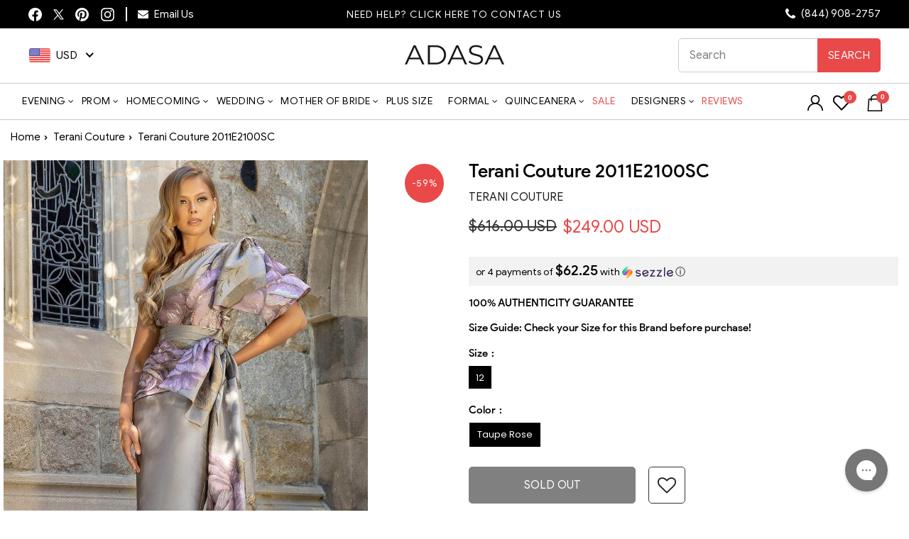

--- FILE ---
content_type: text/html; charset=UTF-8
request_url: https://api.reviews.io/json-ld/product/richsnippet?sku=terani_2011E2100SC-TAUPE%20ROSE-12-CCSALE%3B39354454835294%3B6568625537118%3Bterani-couture-2011e2100sc&store=adasa.com&url=https://adasa.com/products/terani-couture-2011e2100sc&data=true
body_size: 244
content:
{
	"@context" : "http://schema.org",
	"@type" : "Product"

  			
		    ,"name" : "Terani Couture 2011E2100SC",
		"image" : "https://cdn.shopify.com/s/files/1/0270/0269/9870/products/terani-couture-2011e2100-floral-print-asymmetric-trumpet-dress-mother-of-the-bride-dresses-0-taupe-rose-13606102597715.jpg?v=1735232706",
				"sku" : "terani_2011E2100SC-TAUPE ROSE-12-CCSALE"
		    
}


--- FILE ---
content_type: text/css
request_url: https://adasa.com/cdn/shop/t/64/assets/product.css?v=74558202886172922281767187079
body_size: 8268
content:
.title,h1,h2,h3,h4,h5,h6{font-family:Playfair Display,serif!important}.shopify-app-block{min-height:30px}span.contact_us_button{display:inline-block;position:relative;font-weight:600;text-align:center;text-transform:uppercase;letter-spacing:.3px;-webkit-box-shadow:inset 0 -2px 0 rgb(0 0 0 / 15%);box-shadow:inset 0 -2px #00000026;line-height:18px;background:#000;border-radius:10px;padding:13px 40px;font-size:14px;min-width:inherit;border:none!important}span.contact_us_button a{color:#fff}.product-block.product-block--price{min-height:40px}.grid-product__meta .grid-product__title{display:-webkit-box!important;-webkit-line-clamp:2;-webkit-box-orient:vertical;overflow:hidden;text-overflow:ellipsis;position:relative;max-height:50px;min-height:50px;line-height:1.5}.view__cart-wrapper a{line-height:1.42;text-decoration:none;text-align:center;white-space:normal;font-weight:700;text-transform:uppercase;display:inline-block;margin:0;width:100%;vertical-align:middle;cursor:pointer;border:1px solid transparent;-webkit-user-select:none;user-select:none;-webkit-appearance:none;-moz-appearance:none;border-radius:var(--buttonRadius);background:#111;background:var(--colorBtnPrimary);color:#fff!important}#ProdDetailInfo,#ProdDetailInfomobile,div#ProdDetailInfomobile-modal{display:flex!important;flex-wrap:wrap;justify-content:center;margin:50px -15px 20px}#ProdDetailInfo .Details,#ProdDetailInfomobile .Details,#ProdDetailInfomobile-modal .Details{float:left;width:25%;text-align:center;padding:0 7px}.Info .Details .Image span{display:block;font-size:17px;margin:10px 0;letter-spacing:0;font-weight:400;color:#000;font-family:product_sans_mediumregular}.Info .Details .Cnt span{font-size:14px;color:#000;line-height:1.4;display:block;letter-spacing:0;margin-bottom:10px;min-height:65px}.Info .Details .Cnt a{color:#ff4b00;letter-spacing:0;font-size:15px}.modal--quick-shop #ProdDetailInfo .Details{width:50%;margin-bottom:20px;margin-top:0}.modal--quick-shop .Info .Details .Cnt span{min-height:inherit}.modal--quick-shop #ProdDetailInfo{margin-top:30px}.Info .Details .Cnt br,.modal__centered div#ProdDetailInfomobile-modal{display:none}@media only screen and (min-width:992px){#ProdDetailInfomobile,#ProdDetailInfomobile-modal{display:none!important}}@media only screen and (max-width:1250px){#ProdDetailInfo .Details,#ProdDetailInfomobile .Details{width:50%;margin-top:25px}#ProdDetailInfo,#ProdDetailInfomobile{margin:20px -15px}}@media only screen and (max-width:991px){#ProdDetailInfomobile .Details{width:25%;margin-top:25px}#ProdDetailInfomobile{margin-top:0}}@media only screen and (max-width:767px){span.contact_us_button{padding:0;line-height:46px;border-radius:0;margin:0;width:100%;background-color:#333;font-size:12px;max-width:100%;float:left;border-color:#333;box-shadow:none}#ProdDetailInfomobile .Details{width:50%}}.template-product .page-width .grid.grid--product-images--partial .grid__item.medium-up--one-half:last-child .product-block .variant-wrapper.js:last-child{margin-top:30px!important}.template-product .product-single__meta .sezzle-button-text{letter-spacing:0}.product-single__meta .social-sharing .social-sharing__link .social-sharing__title{font-size:14px;letter-spacing:0}.product-single__meta .social-sharing .social-sharing__link .icon.icon-facebook{fill:#3b579d}.product-single__meta .social-sharing .social-sharing__link .icon.icon-twitter{fill:#00aced}.product-single__meta .social-sharing .social-sharing__link .icon.icon-pinterest{fill:#c94638}.template-product .product-single__vendor{margin-bottom:10px;margin-top:10px}.template-product .page-width .grid.grid--product-images--partial .grid__item.medium-up--one-half:last-child .product-single__meta .product-block.product-block--price span.product__price.product__price--compare{font-size:22px;color:#333}.template-product .page-width .grid.grid--product-images--partial .grid__item.medium-up--one-half:last-child .product-single__meta .product-block.product-block--price .sezzle-shopify-info-button{margin-top:10px}.template-product .page-width .grid.grid--product-images--partial .grid__item.medium-up--one-half:last-child .product-single__meta .product-block.product-block--price .sezzle-shopify-info-button button .sezzle-button-text{font-size:20px;line-height:normal}.template-product .page-width .grid.grid--product-images--partial .grid__item.medium-up--one-half:last-child .product-block,.template-product .page-width .grid.grid--product-images--partial .grid__item.medium-up--one-half:last-child .product-single__meta .product-block.product-block--price,.template-product .page-width .grid.grid--product-images--partial .grid__item.medium-up--one-half:last-child div#SizeChart{margin-bottom:15px}.template-product .page-width .grid.grid--product-images--partial .grid__item.medium-up--one-half:last-child div#SizeChart span#customSizeChartNew{font-size:16px;letter-spacing:.5px;text-decoration:none;border-bottom:1px solid}.template-product .page-width .grid.grid--product-images--partial .grid__item.medium-up--one-half:last-child .product-block .variant-wrapper.js fieldset .variant-input label.variant__button-label,.wishlistpage .container.wishlistbodycontainer div#bookmarks .col-md-4.col-sm-4 .product{margin-bottom:0}.template-product .page-width .grid.grid--product-images--partial .grid__item.medium-up--one-half:last-child .product-block ul.sales-points span.icon-and-text span{font-size:16px}.template-product .page-width .grid.grid--product-images--partial .grid__item.medium-up--one-half:last-child .product-block>.product-block .payment-buttons .shopify-payment-button{margin-top:0;width:100%}.template-product .page-width .grid.grid--product-images--partial .grid__item.medium-up--one-half:last-child .product-block>.product-block .payment-buttons{display:flex;flex-wrap:nowrap;gap:20px}.template-product .page-width .grid.grid--product-images--partial .grid__item.medium-up--one-half:last-child .product-block .rte p{font-size:15px;line-height:1.3}.template-product .page-width .grid.grid--product-images--partial .grid__item.medium-up--one-half:last-child .product-block .rte table.table{table-layout:auto;background:0 0;border-collapse:collapse}.template-product .page-width .grid.grid--product-images--partial .grid__item.medium-up--one-half:last-child .product-block .rte table.table tr td:last-child{border-left:none}.template-product .page-width .grid.grid--product-images--partial .grid__item.medium-up--one-half:last-child .product-block .rte table.table tr td{background:0 0;border:1px solid #000;padding:12px 15px}.template-product .page-width .grid.grid--product-images--partial .grid__item.medium-up--one-half:last-child .product-block .rte table.table tr td:first-child{border-right:none;color:#000!important;font-size:15px}.template-product .product-block--tab+.product-block--tab{margin-top:-15px}.template-product .page-width .grid.grid--product-images--partial .grid__item.medium-up--one-half:last-child .product-block .collapsibles-wrapper--border-bottom button{font-size:14px;border-bottom:1px solid #000}.template-product .page-width .grid.grid--product-images--partial .grid__item.medium-up--one-half:last-child .product-block .contact-form .grid.grid--small .grid__item.medium-up--one-half{width:50%;padding-right:10px;padding-left:10px}.template-product .page-width .grid.grid--product-images--partial .grid__item.medium-up--one-half:last-child .product-block .contact-form .collapsible-content.is-open button.btn{font-size:16px;letter-spacing:normal;padding:7px 20px}.template-product .page-width .grid.grid--product-images--partial .grid__item.medium-up--one-half:last-child .product-block .collapsibles-wrapper--border-bottom{border-bottom:none}.template-product .collapsible-trigger-btn--borders+.collapsible-content .collapsible-content__inner{padding:20px}.template-product #popup .modal-content .right-side #defaultSizeChart .ChartSizeBlock #Tabs_New{list-style:none;margin:0 0 20px;padding:0;width:100%;display:flex;background:#000;justify-content:space-around}.template-product #popup .modal-content .right-side #defaultSizeChart .ChartSizeBlock #Tabs_New li{display:block;list-style:none;margin:0;float:left;flex:1 1 auto}.template-product #popup .modal-content .right-side #defaultSizeChart .ChartSizeBlock #Tabs_New li a.current{background:#ff4b00}.template-product #popup .modal-content table{border-collapse:collapse;border-spacing:0}.template-product #popup .modal-content .right-side #defaultSizeChart .ChartSizeBlock #Tabs_New li a{color:#fff;font-size:12px;font-weight:500;text-align:center;padding:15px 10px;border-bottom:none;margin:0;position:relative;background:0 0;text-decoration:none;outline:0;display:block}.template-product #popup .modal-content .right-side .SizeCharttable{margin:0 0 5%}.template-product #popup .modal-content .right-side #defaultSizeChart .SizeCharttable tr th{background:#000;color:#fff;text-transform:uppercase;font-size:13px;padding:7px;font-weight:400;line-height:1;border:1px solid #999;text-align:center}.template-product #popup .modal-content .right-side #defaultSizeChart .SizeCharttable{background:#f5f5f5;border-collapse:collapse}.single-product-content .product-image-summary #popup .modal-content .left-side h4{text-align:center;color:#333;font-size:20px;margin-bottom:10px}.template-product #popup.modal{max-width:1133px;margin:auto;top:5%;z-index:99999;border:1px solid #c5c5c5;left:0;width:100%;height:auto;overflow:auto;position:absolute;background:#fff;display:none;right:0}.template-product #popup .modal-content .left-side,.template-product #popup .modal-content .right-side{float:left;max-width:50%;padding:1% 15px;width:50%}.template-product #popup .modal-content .sizechart-left-des p{font-size:14px;margin-bottom:15px;line-height:1.5;letter-spacing:normal}.template-product #popup .modal-content .right-side #defaultSizeChart .SizeCharttable tr td{padding:7px;color:#000;border:1px solid #999;font-size:12px;text-align:center}.template-product #popup .left-side h4{letter-spacing:normal;font-size:20px;margin-bottom:10px;text-transform:initial;font-weight:500}#popup .modal-content .right-side .SizeChart .sizetabletitle{font-family:google_sansregular}.template-product #popup .modal-content .right-side{margin-top:40px}.template-product #popup.modal .close{position:absolute;top:0;right:6px;font-size:36px;font-weight:400;cursor:pointer}.template-product .page-width .grid.grid--product-images--partial .grid__item.medium-up--one-half .product-block>.product-block{display:flex;flex-wrap:wrap;align-items:center}.template-product .page-width .grid.grid--product-images--partial .grid__item.medium-up--one-half .product-block>.product-block .product-single__form .add-to-cart{font-size:18px;background:#e94949;border-color:#e94949;border-radius:5px;padding:15px;min-width:255px;text-align:center;cursor:pointer;display:inline-block;letter-spacing:2px}.template-product .page-width .grid.grid--product-images--partial .grid__item.medium-up--one-half .product-block>.product-block .product-single__form .add-to-cart[disabled=disabled]{pointer-events:none;background:gray;border-color:gray;color:#fff}.template-product .page-width .grid.grid--product-images--partial .grid__item.medium-up--one-half .product-block>.product-block div#smartwishlist{margin:0 0 0 10px;height:auto!important}.template-product .page-width .grid.grid--product-images--partial .grid__item.medium-up--one-half .product-block>.product-block div#smartwishlist div#bookmarkit span#sw_wishlist_label{font-size:0!important}.template-product .page-width .grid.grid--product-images--partial .grid__item.medium-up--one-half .product-block>.product-block div#smartwishlist div#bookmarkit{background:0 0!important;border:1px solid #000;text-align:center;margin:0!important;height:57px!important;width:57px!important;line-height:65px!important}.template-product .page-width .grid.grid--product-images--partial .grid__item.medium-up--one-half .product-block>.product-block div#smartwishlist div#bookmarkit i#wishlist_icon{color:#000;font-size:25px!important;width:100%}.product-slideshow .flickity-viewport{min-height:500px}.template-product .product-single__vendor{margin-top:0;margin-bottom:9px;line-height:normal;letter-spacing:0}.product-single__meta .product-block.product-block--price .product__price{display:inline-block;font-size:24px;font-weight:400;color:#000;margin:0;letter-spacing:0;line-height:1.5;margin-bottom:0!important;vertical-align:top}.product-single__meta .sezzle-shopify-info-button{margin-bottom:10px;background:#f2f2f2;padding:10px;margin-top:10px}.product-single__meta .sezzle-shopify-info-button span.sezzle-payment-amount{font-size:20px!important;font-family:product_sans_mediumregular;font-weight:400!important}.product-single__meta .authentic{font-size:15px;margin-bottom:15px;font-weight:400!important;color:#000!important;text-transform:uppercase;font-family:product_sans_mediumregular;letter-spacing:0;line-height:normal}.product-single__meta ul.sales-points{margin-bottom:20px;line-height:1.5;margin-top:0}.product-single__meta ul.sales-points .sales-point{margin-bottom:0!important}.product-single__meta ul.sales-points .sales-point .icon-and-text svg.icon{display:none}.product-single__meta ul.sales-points .sales-point .icon-and-text span{font-family:Arial,Helvetica,Liberation sans,Bitstream Vera Sans,sans-serif;font-size:13px!important;color:#333;font-weight:700;letter-spacing:0}.product-single__meta div#SizeChart .popupsizebutton span.SizeChartPopupLink{color:#000;font-size:15px!important;display:inline!important;font-weight:400;text-decoration:none!important;border:none!important;letter-spacing:0!important;font-family:product_sans_mediumregular}.product-single__meta div#SizeChart{margin-bottom:20px!important;margin-top:0;padding-top:3px}.template-product .product-single__meta .product-block .variant-wrapper label.variant__label{font-size:15px;margin-bottom:5px;margin-top:0;font-weight:400;letter-spacing:normal;font-family:product_sans_mediumregular;text-transform:capitalize}.template-product .product-single__meta .product-block .variant-wrapper label.variant__label:after{content:":";margin-left:2px}.template-product .product-single__meta .product-block .variant-wrapper .variant-input label{min-width:32px;height:32px;line-height:32px;margin-right:8px;padding:0;text-align:center;border-radius:0;border:1px solid #f2f2f2;margin-top:5px;margin-bottom:5px!important;font-size:13px;box-shadow:none!important;color:#000;margin-left:0;background:#f2f2f2}.template-product .product-single__meta .product-block .variant-wrapper .variant-input label:hover{border-color:#000}.template-product .product-single__meta .product-block .variant-wrapper .variant-input input[type=radio]:checked+label{color:#fff;border-color:#000!important;background-color:#000}.template-product .page-width .grid.grid--product-images--partial .grid__item.medium-up--one-half:last-child .product-block .variant-wrapper .variant-input-wrap{margin-bottom:0}.template-product .page-width .grid.grid--product-images--partial .grid__item.medium-up--one-half:last-child .product-block .variant-wrapper.js:last-child{margin-top:0!important;padding-top:15px;display:inline-block;width:100%}.template-product .product-single__meta .product-block .variant-wrapper .variant-input-wrap.color .variant-input label{width:auto;min-width:25px}.template-product .product-single__meta .product-block .variant-wrapper .variant-input-wrap.color .variant-input label{width:auto;min-width:75px;background-color:inherit!important;text-indent:0;padding:7px 10px;height:auto;line-height:18px!important;border-radius:0!important;font-size:13px;margin:5px 6px 0 1px!important;color:#000!important;background-image:inherit!important;background-color:#f2f2f2!important}.template-product .product-single__meta .product-block .variant-wrapper .variant-input-wrap.color .variant-input label:before{display:none!important}.template-product .product-single__meta .product-block .variant-wrapper .variant-input-wrap.color .variant-input input[type=radio]:checked+label{color:#fff!important;border-color:#000!important;background-color:#000!important}.template-product .product-single__meta .product-block .variant-wrapper .variant-input-wrap .variant-input{float:left}.product-single__meta .tabs-nav ul{text-align:left;margin:0}.product-single__meta .tabs-nav ul li{display:inline-block;margin-right:30px;margin-bottom:15px;border:none;border-bottom:4px solid #fff;background:none;color:#333}.product-single__meta .tabs-nav ul li a{text-transform:uppercase;font:12px/1.55 Arial,Helvetica,Liberation sans,Bitstream Vera Sans,sans-serif;font-weight:700;display:block;letter-spacing:.05em;color:#333;padding:3px 0;-webkit-transition:all .2s;-moz-transition:all .2s;-o-transition:all .2s;transition:all .2s}.product-single__meta .tabs-nav ul li.active{border-color:#000}.product-single__meta .tabs-nav ul li.active a{color:#000}.product-single__meta .tabs-content p{font:12px/1.55 Arial,Helvetica,Liberation sans,Bitstream Vera Sans,sans-serif;color:#555;line-height:1.8;letter-spacing:.5px;margin-bottom:20px}.product-single__meta .product_sku .sku_wrapper{color:#1b1919;font-weight:700;display:block;margin-bottom:0}.product-single__meta .product_sku{border-top:1px solid rgba(119,119,119,.17);padding-top:5px;margin-top:15px;margin-bottom:15px;display:block;line-height:1.2}.product-single__meta .product_sku .sku_wrapper>span,.product-single__meta .product_sku .sku_wrapper>a{color:#4e4e4e;display:inline-block;font-weight:400;margin:0 2px;line-height:1.4}.product-single__meta .product_sku+.product-block{margin-bottom:0!important}.product-single__meta .product_sku+.product-block>div{max-width:100%!important;width:100%}.product-single__meta .product_sku+.product-block .aos-animate .image-wrap{height:auto!important;padding:0!important}.product-single__meta .product_sku+.product-block .aos-animate .image-wrap img{opacity:1!important;width:100%;max-width:200px!important}.product-single__meta .product_sku+.product-block+.product-block .social-sharing{display:none}.template-product .page-width .grid.grid--product-images--partial .grid__item.medium-up--one-half .product-block>.product-block .product-single__form .add-to-cart{font-size:16px;background:#000;border-color:#000;border-radius:5px;padding:14px;min-width:235px;text-align:center;cursor:pointer;display:inline-block;letter-spacing:0;font-weight:400;transition:all .5s ease-in-out}.template-product .page-width .grid.grid--product-images--partial .grid__item.medium-up--one-half .product-block>.product-block .product-single__form .add-to-cart:after{display:none!important}.template-product .page-width .grid.grid--product-images--partial .grid__item.medium-up--one-half .product-block>.product-block .product-single__form .add-to-cart:hover{background:#000;border-color:#000}.product-single__meta .product-block.product-block--price{display:inline-block;vertical-align:top;margin-bottom:0!important;width:100%}.product-single__meta .social_bar{float:right;width:auto;margin-bottom:0!important;margin-top:-10px}.product-single__meta .social-sharing{margin-top:0}.product-single__meta .social-sharing .social-sharing__link .social-sharing__title{display:none}.product-single__meta .social-sharing .social-sharing__link{margin:0 5px}.product-single__meta .social-sharing .icon{width:30px;height:30px}.product-single__meta .social-sharing .social-sharing__link .icon.icon-twitter{fill:#fff;background:#00aced;padding:6px;border-radius:30px}.product-single__meta .tabs-nav{margin-top:10px}.product-single__meta .tabs-content table{border-collapse:collapse;border-spacing:0}.product-single__meta .tabs-content table{border-collapse:collapse;border-spacing:0;width:100%;max-width:100%;margin-bottom:15px;margin-top:15px;font-size:12px;color:#555;background:none!important}.product-single__meta .tabs-content table td{padding:8px;line-height:1.42857143;vertical-align:top;border-bottom:1px solid #b4b4b4;text-align:left;letter-spacing:0;font-size:14px;color:#000}.product-single__meta .tabs-content table tr:first-child td{border-top:1px solid #b4b4b4}.product-single__meta .tabs-content table.shop_attributes tr:first-child td{border-top:none}.product-single__meta .tabs-content table td strong,.product-single__meta .tabs-content table td b{font-family:product_sans_mediumregular;color:#000;font-weight:400}.product-single__meta .tabs-content table tr td:first-child{font-family:product_sans_mediumregular;font-size:15px;color:#000;min-width:110px;font-weight:400}.product-single__meta .tabs-content .shop_attributes{max-width:100%;margin:0 auto;font-size:14px;color:#000;border-collapse:collapse;border-spacing:0;background:none}.product-single__meta .tabs-content .shop_attributes tr th{text-align:left;font-size:15px;font-weight:400;border-bottom:1px solid #b4b4b4;text-transform:none;padding:15px 10px;letter-spacing:0;line-height:1.4;color:#000;vertical-align:middle;font-family:product_sans_mediumregular}.product-single__meta .tabs-content .shop_attributes tr td{text-align:left;padding:8px 15px;border:none;border-bottom:1px solid #b4b4b4;font-weight:400;vertical-align:middle;font-size:14px;color:#000}.product-single__meta .tabs-content .shop_attributes tr th p{margin-bottom:0}.product-single__meta .tabs-content .shop_attributes tr td p{margin-bottom:0;font-size:14px;color:#000}.product-single__meta .product-block.buy_btn_custm{padding-top:15px;margin-bottom:15px!important;margin-top:15px}.product-single__meta .fake_counter_real_time{display:block;font-size:14px;color:#2c2c2c;font-weight:700;-webkit-border-radius:5px;-moz-border-radius:5px;border-radius:5px;position:relative;overflow:hidden;margin:0}.fake_counter_real_time span#number_counter i.fa{font-family:FontAwesome}.fake_counter_real_time span#number_counter{padding:5px 10px;border-radius:2px;line-height:1.1em;color:#fff;display:inline-block;-webkit-box-shadow:inset 0 -2px 0 rgb(0 0 0 / 15%);box-shadow:inset 0 -2px #00000026;background-color:#ff4b00}.product-single__meta .product-block.product-block--price+.product-block{margin:0!important}.page-content--product .grid--product-images--partial .Info{margin-left:0!important;margin-right:0!important;margin-top:30px!important}.page-content--product .grid--product-images--partial .Info .Details{padding:0 5px!important}.page-content--product .grid--product-images--partial .Info .Details .Cnt a:hover{text-decoration:underline}.template-product .product-single__meta .product-block.product-block--header{padding-bottom:0;margin-bottom:0!important}.template-product .page-content--product{margin-bottom:60px;padding-bottom:0}.template-product nav.breadcrumb{padding-bottom:10px}.template-product nav.breadcrumb *{font-family:google_sansregular}.template-product nav.breadcrumb a{color:#000;font-size:15px;margin-right:5px;text-decoration:none;font-style:normal;letter-spacing:0;position:relative}.template-product nav.breadcrumb .breadcrumb__divider{display:none}.template-product nav.breadcrumb a:after{content:"\203a";display:inline-block;position:relative;top:0;margin-left:2px;font-weight:600;font-size:13px;color:#000;vertical-align:middle}.template-product nav.breadcrumb span:last-child a:after{display:none}.template-product .page-content--product .page-width{padding:0 15px;width:100%;max-width:1600px}.template-product nav.breadcrumb{padding-left:15px!important;padding-right:15px!important;width:100%;max-width:1600px;margin-left:auto;margin-right:auto}.relate_products_cs{width:100%;max-width:1600px!important;padding:0 15px;margin:0 auto}.relate_products_cs .grid{margin:0}.relate_products_cs .grid .grid__item{padding-left:0}div[data-section-type=product-recommendations] .index-section .page-width,div[data-section-type=recently-viewed] .index-section .page-width{width:100%;max-width:100%;margin:0 auto}div[data-section-type=product-recommendations] .index-section .section-header,div[data-section-type=recently-viewed] .index-section .section-header{margin-bottom:30px}div[data-section-type=product-recommendations] .index-section .section-header .section-header__title,div[data-section-type=recently-viewed] .index-section .section-header .section-header__title,.relate_products_cs .section-header .section-header__title{color:#1b1919;font-size:36px;line-height:1.4}div[data-section-type=product-recommendations] .index-section .section-header .section-header__title:before,div[data-section-type=recently-viewed] .index-section .section-header .section-header__title:before,.relate_products_cs .section-header .section-header__title:before{content:"";display:block;width:85px;height:3px;background-color:#000;margin:0 auto 8px}div[data-section-type=recently-viewed] hr.hr--large{display:none}.product-single__meta .product-block.product-block--price .product__price.product__price--compare{letter-spacing:0!important}.product-recommendations .grid-product__meta .grid-product__title,div[data-section-type=recently-viewed] .grid-product__meta .grid-product__title{font-family:google_sansregular;color:#000!important;font-size:16px!important;line-height:1.5;letter-spacing:0!important;text-transform:inherit!important;margin-bottom:10px}.product-recommendations .grid-product__meta,div[data-section-type=recently-viewed] .grid-product__meta{margin-top:10px}.product-recommendations .grid-product__meta .grid-product__title:hover,div[data-section-type=recently-viewed] .grid-product__meta .grid-product__title:hover{text-decoration:underline;color:#f66!important}.grid-product__meta .grid-product__price,div[data-section-type=recently-viewed] .grid-product__meta .grid-product__price{letter-spacing:0;color:#000;font-weight:400;margin-bottom:10px;font-size:18px;font-family:product_sans_mediumregular}div[data-section-type=product-recommendations] .index-section{margin-bottom:30px}div[data-section-type=recently-viewed] .index-section{margin:30px 0}.template-product .page-content--bottom{padding-bottom:0}footer.site-footer{clear:both}.template-product .page-content--bottom a.btn.return-link{margin-top:15px;font-family:Arial,Helvetica,Liberation sans,Bitstream Vera Sans,sans-serif;letter-spacing:2px}.grid-product__meta .grid-product__price .grid-product__price--original .money{color:#969595}.grid-product__meta .grid-product__price .grid-product__price--original+span+.money{color:#f66}.template-product .product-single__meta .tabs-content p:last-child{margin-bottom:0}.product-recommendations .item.grid__item.grid-product .grid__image-ratio img{object-fit:cover}.product-recommendations .item.grid__item.grid-product{width:100%;padding-left:5px;padding-right:5px;margin-bottom:20px!important;clear:none!important}.product-recommendations .grid{margin-left:-10px;margin-right:-10px}.product-recommendations .flickity-page-dots{display:none}.product-recommendations .grid .grid-product{padding-left:10px;padding-right:10px}.product-recommendations .owl-nav .owl-prev span,.product-recommendations .owl-nav .owl-next span{font-size:0;line-height:50px;background:#313233;color:#fff;display:block;width:100%;height:100%}.product-recommendations .owl-nav .owl-prev{position:absolute;top:50%;left:0;width:60px;height:50px;transform:translateY(-50%);margin-top:-30px;-webkit-transition:all .25s ease;transition:all .25s ease}.product-recommendations .owl-nav .owl-next{position:absolute;top:50%;right:0;width:60px;height:50px;transform:translateY(-50%);margin-top:-30px;-webkit-transition:all .25s ease;transition:all .25s ease}.product-recommendations .flickity-prev-next-button.flickity-next,.product-recommendations .flickity-prev-next-button.flickity-previous{width:60px;height:50px;border-radius:0;margin-top:-50px;transform:translateY(-50%) scale(1)}.product-recommendations .owl-dots{display:none}.product-recommendations .owl-nav .owl-prev span:before{content:"\f104";font-size:36px;color:#fff;font-family:FontAwesome}.product-recommendations .owl-nav .owl-next span:before{content:"\f105";font-size:36px;color:#fff;font-family:FontAwesome}.cloudzoom-lens{border:1px solid #c9c9c9;width:300px!important;height:300px!important;box-shadow:-0px -0px 10px #0006;cursor:crosshair;z-index:9999}.cloudzoom-zoom{border:1px solid #888;width:500px!important;height:500px!important;box-shadow:-0px -0px 10px #0006;z-index:9999}.cloudzoom-blank>div:nth-of-type(3){display:none!important}.product-single__meta span.onlyjovani{letter-spacing:0}.template-product .shopify-section.index-section{margin-bottom:0}.template-product .main-content .shopify-section.index-section .page-width,.template-product .shopify-section.index-section+.shopify-section .index-section .page-width{width:100%;max-width:1366px;padding:0 30px}.template-product .shopify-section.index-section+.shopify-section .index-section{margin-top:30px}.shopify-section .index-section .shopify-app-block .ElementsWidget__inner{padding:25px 0;border-top:1px solid #e3e3e3}.shopify-section .index-section .shopify-app-block .ElementsWidget__inner em{font-style:normal}.shopify-section .index-section .shopify-app-block .ElementsWidget__inner div.u-marginTop--xs div.u-marginTop--xs:last-child{display:inline-block;text-overflow:ellipsis;border:none;text-transform:uppercase;text-align:center;font-size:14px;padding:10px 15px;background:#000;color:#fff;height:auto;margin:0 0 5px;letter-spacing:.3px;line-height:1.5;cursor:pointer}.shopify-section .index-section .shopify-app-block .ElementsWidget__inner div.u-marginTop--xs div.u-marginTop--xs:last-child:hover{background:#737373;color:#fff}.shopify-section .index-section .shopify-app-block .ElementsWidget__inner .ElementsWidget__form .u-hr.u-hr--top{display:none}.shopify-section .index-section .shopify-app-block .ElementsWidget__inner .ElementsWidget__form .R-TextHeading{font-size:13px;color:#6a6c77;font-weight:400;padding-bottom:10px;margin-bottom:0}.shopify-section .index-section .shopify-app-block .ElementsWidget__inner .ElementsWidget__form .R-RatingSelection .R-RatingSelection__item label.R-RatingSelection__button{letter-spacing:0;font-size:26px;font-weight:400;margin-bottom:0;padding-top:0;padding-right:0;padding-bottom:0}.shopify-section .index-section .shopify-app-block .ElementsWidget__inner .ElementsWidget__form .R-RatingSelection .R-RatingSelection__item label.R-RatingSelection__button{letter-spacing:0;font-size:26px;font-weight:400;margin-bottom:0;padding-top:0;padding-right:0;padding-bottom:0;color:#ffd100}.shopify-section .index-section .shopify-app-block .ElementsWidget__inner .ElementsWidget__form .R-TextHeading:after{content:":"}.shopify-section .index-section .shopify-app-block .ElementsWidget__inner .ElementsWidget__form .R-TextHeading:before{content:"*";color:red;margin-right:4px}.shopify-section .index-section .shopify-app-block .ElementsWidget__inner .ElementsWidget__form .R-Field input{height:32px;border:solid 1px #575757;color:#000;padding:4px 9px;letter-spacing:0;font-weight:400}.shopify-section .index-section .shopify-app-block .ElementsWidget-prefix .ElementsWidget .ElementsWidget__form .u-hr--bottom{border-color:#e3e3e3}.shopify-section .index-section .shopify-app-block .ElementsWidget__inner .ElementsWidget__form .R-Field textarea{border:solid 1px #575757;color:#000;padding:4px 9px;letter-spacing:0;font-weight:400;height:68px}.shopify-section .index-section .shopify-app-block .ElementsWidget__inner .ElementsWidget__header{border-bottom:1px solid #e3e3e3}.shopify-section .index-section .shopify-app-block .ElementsWidget__inner .ElementsWidget__form .R-Button--submit{background-color:#000;border-color:#000;color:#fff;font-weight:400!important;text-shadow:none!important;text-transform:uppercase;text-align:center!important;font-size:14px;padding:12px 15px;line-height:1;height:auto;min-width:140px}.shopify-section .index-section .shopify-app-block .ElementsWidget__inner .ElementsWidget__form .R-Button--cancel{font-weight:400!important;text-shadow:none!important;text-transform:uppercase;text-align:center!important;font-size:14px;padding:12px 15px;line-height:1;min-width:140px}.shopify-section .index-section .shopify-app-block .ElementsWidget__inner .ElementsWidget__form .R-Button--submit:hover{background-color:#000;border-color:#000}.product-single__meta .mobile_accordian *{letter-spacing:0;font-size:12px;color:#333;line-height:1.5;text-align:left}.product-single__meta .mobile_accordian ul.accordion_description{margin-left:0;list-style:none}.product-single__meta .mobile_accordian .acc-head p{border:medium none;color:#333;min-height:20px;letter-spacing:1px;padding:5px 20px 15px 0!important;position:relative;text-decoration:none!important;top:auto!important;margin:0!important;border-bottom:solid #efefef 0;display:block;text-transform:uppercase}.product-single__meta .mobile_accordian .acc-head p:after{font-family:FontAwesome;font-weight:400;font-style:normal;content:"\f078";position:absolute;top:5px;right:0;z-index:1;font-size:12px;color:#ccc;line-height:20px}.product-single__meta .mobile_accordian p{margin-bottom:20px}.product-single__meta .mobile_accordian table{border-collapse:collapse;border-spacing:0;margin-bottom:20px;width:100%}.product-single__meta .mobile_accordian table td{padding:3px 0 4px}.product-single__meta .mobile_accordian table td p{margin-bottom:0}.product-single__meta .mobile_accordian table th{text-align:left;font-size:16px;font-weight:700;border-bottom:1px solid #e6e6e6;padding-left:0}.product-single__meta .mobile_accordian table td{border-bottom:1px solid #e6e6e6}.product-single__meta .mobile_accordian p{color:#555;line-height:1.8;letter-spacing:.5px}.Image .image svg{display:none}.Image .image{width:70px;height:70px;border-radius:50%;background:#f7f7f7;margin:0 auto 10px;background-image:url(/cdn/shop/files/min-multi_imgs.png)}.Image .image.shipping_image,.Image .image.exchange_image{background-position:8% 45%}.Image .image.price_image{background-position:34% 45%}.Image .image.no_tax_image{background-position:86% 45%}.template-product #popup .modal-content .right-side .SizeCharttable{margin-top:10px}.grid-product__tag.grid-product__tag--sale{font-family:Arial,Helvetica,Liberation sans,Bitstream Vera Sans,sans-serif}.product-recommendations .grid__item.grid-product span.smartwishlist{position:absolute;top:0;right:0;z-index:91!important;margin:10px;color:#ff4b00!important;-webkit-transition:all .25s ease-in-out;-moz-transition:all .25s ease-in-out;-o-transition:all .25s ease-in-out;transition:all .25s ease-in-out}.product-recommendations .grid-product__image-mask img,div#shopify-section-template--14216807612510__recently-viewed .grid-product__image-mask img{object-fit:cover}.product-recommendations .grid__item.grid-product span.smartwishlist span.fa{font-size:20px}.product-recommendations .grid__item.grid-product span.smartwishlist.bookmarked{color:#ff4b00!important}.template-product .product-single__meta .product-block .variant-wrapper label.variant__label .variant__label-info{display:none}.product-recommendations .grid__item.grid-product .grid__image-ratio:before{padding-bottom:150%!important}.product-recommendations .grid__item.grid-product .grid__image-ratio img{-o-object-fit:cover;object-fit:cover;object-position:top}.product-recommendations .flickity-prev-next-button.flickity-next,.product-recommendations .flickity-prev-next-button.flickity-previous{background:#313233;-webkit-transition:all .25s ease;transition:all .25s ease}.product-single__meta .shopify-app-block .ruk_rating_snippet{font-size:13px;margin-bottom:4px;display:inline-block}.product-single__meta .shopify-app-block .ruk_rating_snippet i{color:#ffd100!important;font-size:18px!important;text-shadow:none!important}.product-single__meta .ruk_rating_snippet span.ruk-rating-snippet-count{margin-left:5px;letter-spacing:0;color:#000!important;font-size:14px!important}.tabs-content p a:hover{color:#f66;text-decoration:underline}.template-product .product-single__meta .tabs-content p.privacy_policy_desc{font-weight:400}.product-single__meta .social-sharing .social-sharing__link,.product-single__meta .social-sharing a{margin:0 5px;display:inline-block;text-decoration:none;font-weight:400}.product-single__meta .social-sharing a[title="ADASA on Instagram"]{background:#f09433;background:-moz-linear-gradient(45deg,#f09433 0%,#e6683c 25%,#dc2743 50%,#cc2366 75%,#bc1888 100%);background:-webkit-linear-gradient(45deg,#f09433 0%,#e6683c 25%,#dc2743 50%,#cc2366 75%,#bc1888 100%);background:linear-gradient(45deg,#f09433,#e6683c,#dc2743,#cc2366,#bc1888);color:#fff;border-radius:30px;width:30px;height:30px}.product-single__meta .social-sharing a[title="ADASA on Instagram"] svg{padding:5px;fill:#fff}nav.breadcrumb{margin-top:15px!important;margin-bottom:3px}.template-product nav.breadcrumb a:hover{color:#f66}.product-single__meta div#SizeChart .popupsizebutton span.SizeChartPopupLink:hover{color:#000}.product-single__meta .product-block.product-block--price{margin-bottom:10px!important;margin-top:5px}.template-product .product-single__meta .sales-pointsinventory{list-style:none;margin:-4px 0 -2px}.template-product .product-single__meta .sales-pointsinventory .icon.icon--inventory{display:none}.template-product .product-single__meta .sales-pointsinventory li.sales-point,.template-product .product-single__meta .sales-pointsinventory li.sales-point span{color:#000!important;font-size:17px;letter-spacing:0;font-weight:400}.product-single__meta .fake_counter_real_time{letter-spacing:0}.product-single__meta .fake_counter_real_time i{margin-left:3px}.product-single__meta .mobile_accordian p:empty{display:none}.template-product .product-single__meta .product-block .variant-wrapper .variant-input label{letter-spacing:0!important}.drawer__contents,.image-wrap img{height:auto}nav.breadcrumb{line-height:18px}.template-product .page-width .grid.grid--product-images--partial .grid__item.medium-up--one-half:last-child .product-block hr{display:none}.grid-product__tag.grid-product__tag--sale{right:auto;left:0;padding-top:5px;padding-bottom:5px;letter-spacing:0;font-weight:400!important;font-size:11px;text-transform:uppercase;background:#e02d00;color:#fff}.ElementsWidget-prefix .ElementsWidget{margin-top:0!important;margin-bottom:0!important}@media only screen and (min-width:1450px){.cloudzoom-zoom{left:800px!important}}@media only screen and (min-width:768px){nav.breadcrumb{font-size:14px;margin-top:20px!important;letter-spacing:0;color:#202020}.template-product .page-content--product{padding-top:10px}.product-single__sticky button.flickity-button{display:none!important}.product-recommendations .flickity-prev-next-button.flickity-previous{display:block}div[data-section-type=product-recommendations] .index-section{margin-top:55px}.template-product .page-content--product{margin-bottom:55px}.template-product .page-content--product .page-width .grid{margin-left:0;margin-right:0}.template-product .page-width .grid.grid--product-images--partial .grid__item.medium-up--one-half:first-child{padding-right:15px;padding-left:15px;position:relative!important;top:0;width:58.33333333%}.template-product .page-width .grid.grid--product-images--partial .grid__item.medium-up--one-half:last-child{padding-left:0;width:41.66666667%;padding-right:15px}.template-product .product-single__meta{padding-left:0}.template-product .page-width .grid.grid--product-images--partial .grid__item.medium-up--one-half .product-block>.product-block div#smartwishlist div#bookmarkit{background:0 0!important;border:1px solid #333333;text-align:center;margin:0!important;height:52px!important;width:52px!important;line-height:52px!important;padding:0 6px!important;border-radius:5px!important}.template-product .page-width .grid.grid--product-images--partial .grid__item.medium-up--one-half .product-block>.product-block div#smartwishlist div#bookmarkit.bookmarked{background:#000!important}.template-product .page-width .grid.grid--product-images--partial .grid__item.medium-up--one-half .product-block>.product-block div#smartwishlist div#bookmarkit i#wishlist_icon{font-size:26px!important;width:100%;line-height:52px;color:#202020}.template-product .page-width .grid.grid--product-images--partial .grid__item.medium-up--one-half .product-block>.product-block div#smartwishlist div#bookmarkit.bookmarked i#wishlist_icon{color:#fff}.template-product .page-width .grid.grid--product-images--partial .grid__item.medium-up--one-half .product-block>.product-block div#smartwishlist{margin:0 0 0 18px}}@media only screen and (min-width:992px){.template-product .page-width .grid.grid--product-images--partial .grid__item .product__thumbs.product__thumbs--beside.product__thumbs-placement--left{margin-left:0;flex:inherit;max-width:100%;width:16.66666667%;margin-right:0;padding:0 15px!important}.template-product .page-width .grid.grid--product-images--partial .grid__item .product__thumbs.product__thumbs--beside .product__thumb-item{padding:10% 0;margin:0!important;border:none!important}.template-product .page-width .grid.grid--product-images--partial .grid__item .product__thumbs.product__thumbs--beside.product__thumbs-placement--left .product__thumbs--scroller{padding:0 15px}.template-product .page-width .grid.grid--product-images--partial .grid__item .product__thumbs.product__thumbs--beside .product__thumb-item .image-wrap{height:auto!important;padding-bottom:0!important}.template-product .page-width .grid.grid--product-images--partial .grid__item .product__thumbs.product__thumbs--beside .product__thumb-item .image-wrap a.product__thumb:before{display:none!important}.template-product .page-width .grid.grid--product-images--partial .grid__item .product__thumbs.product__thumbs--beside .product__thumb-item .image-wrap img{padding:0 10%}.template-product .page-width .grid.grid--product-images--partial .grid__item .product__main-photos{width:75%;flex:inherit;padding:0 15px}.template-product .page-width .grid.grid--product-images--partial .grid__item .product__thumbs.product__thumbs--beside .product__thumb-item .image-wrap a.product__thumb.is-active img{opacity:.5!important}}@media only screen and (min-width:1200px){.product-recommendations{padding:0 15px}.product-recommendations .flickity-prev-next-button.flickity-next,.product-recommendations .flickity-prev-next-button.flickity-previous{opacity:0}.product-recommendations:hover .flickity-prev-next-button.flickity-next,.product-recommendations:hover .flickity-prev-next-button.flickity-previous{opacity:1}.product-recommendations .owl-nav .owl-prev,.product-recommendations .owl-nav .owl-next{opacity:0}.product-recommendations .owl-carousel:hover .owl-nav .owl-prev,.product-recommendations .owl-carousel:hover .owl-nav .owl-next{opacity:1}.product-recommendations .owl-carousel:hover .owl-nav .owl-prev{left:-20px}.product-recommendations .owl-carousel:hover .owl-nav .owl-next,.product-recommendations .flickity-prev-next-button.flickity-next{right:-20px}.product-recommendations .flickity-prev-next-button.flickity-previous{left:-20px}}@media only screen and (min-width:1025px) and (max-width:1250px){.product-single__meta .social_bar{margin-top:-5px}}@media only screen and (min-width:992px) and (max-width:1250px){#ProdDetailInfo .Details,#ProdDetailInfomobile .Details{width:25%}}@media only screen and (min-width:1025px) and (max-width:1199px){.product-recommendations .owl-nav .owl-next{right:-20px;width:60px}.product-recommendations .owl-nav .owl-prev{left:-20px}}@media only screen and (max-width: 1024px){.template-product .product-single__vendor{text-align:center}.template-product .page-width .grid.grid--product-images--partial .grid__item.medium-up--one-half:last-child .product-single__meta .shopify-app-block .ruk_rating_snippet{width:100%;text-align:center}.product-recommendations .owl-nav .owl-next,.product-recommendations .owl-nav .owl-prev{width:35px;height:35px}.product-recommendations .flickity-prev-next-button.flickity-next,.product-recommendations .flickity-prev-next-button.flickity-previous{width:40px;height:40px}.product-recommendations .owl-nav .owl-prev span,.product-recommendations .owl-nav .owl-next span{line-height:35px}.product-recommendations .owl-nav .owl-next span:before,.product-recommendations .owl-nav .owl-prev span:before{font-size:27px}.product-single__meta .product-block.product-block--price .product__price{margin-bottom:5px}.product-single__meta .social_bar{float:none;display:block;margin:5px 0 7px!important}.product-single__meta ul.sales-points{text-align:center}.icon-and-text{justify-content:center}.product-single__meta div#SizeChart,.product-single__meta .variant-wrapper{text-align:center}.template-product .product-single__meta .product-block .variant-wrapper .variant-input-wrap .variant-input{float:none}.product-single__meta .fake_counter_real_time{text-align:center}.template-product .page-width .grid.grid--product-images--partial .grid__item.medium-up--one-half .product-block>.product-block{justify-content:center}.product-single__meta .product-block.buy_btn_custm{text-align:center}.product-single__meta .product-block.product-block--price{width:100%;text-align:center}.product-single__meta .product_sku .sku_wrapper{font-size:12px;letter-spacing:0}.template-product .product-single__meta .product-block .variant-wrapper .variant-input label{width:30px;height:30px;line-height:27px}}@media only screen and (min-width:768px) and (max-width:991px){#ProdDetailInfo{display:flex!important;margin-bottom:0;margin-left:0!important;margin-right:0!important}#ProdDetailInfomobile{display:none!important}}@media only screen and (max-width: 991px){.template-product #popup.modal{width:95%}.template-product #popup .modal-content{padding:20px 0}.template-product #popup .modal-content .left-side,.template-product #popup .modal-content .right-side{padding:1% 5px}#ProdDetailInfo .Details,#ProdDetailInfomobile .Details{margin-top:10px}.product-recommendations .item.grid__item.grid-product{margin-left:0}}@media only screen and (max-width: 768px){.product-recommendations .grid{white-space:normal!important;display:block!important;margin-left:-10px!important}.product-recommendations .grid .grid-product{margin-left:0;width:33.33%}.product__main-photos .flickity-page-dots{display:none!important}.product__main-photos{margin-bottom:0!important}.template-product nav.breadcrumb{display:none}}@media only screen and (max-width: 767px){.template-product #popup .modal-content .left-side,.template-product #popup .modal-content .right-side{max-width:100%;padding:1% 5px;width:100%}.template-product #popup .left-side h4{text-align:center!important}.template-product #popup .modal-content .right-side,body.template-product.modal-open #popup .modal-content .left-side{margin-top:20px}.template-product #popup .modal-content .sizechart-left-des p{text-align:center}.template-product #popup .modal-content{padding:5px;width:100%}div[data-section-type=product-recommendations] .index-section .section-header,div[data-section-type=recently-viewed] .index-section .section-header{padding-top:30px}.product-single__meta .mobile_accordian p.privacy_policy_desc a{text-transform:uppercase;font-size:11px;letter-spacing:.5px}.grid--product-images--partial .flickity-slider .product-main-slide{width:100%;margin-right:0}.product-single__sticky button.flickity-button.flickity-previous{left:5px;border-radius:0;width:38px;height:38px;background:no-repeat;color:#333;transform:translateY(-50%) scale(1)!important}.product-single__sticky button.flickity-button.flickity-next{right:5px;border-radius:0;width:38px;height:38px;background:no-repeat;color:#333;transform:translateY(-50%) scale(1)!important}.product-single__sticky button.flickity-button.flickity-previous .flickity-button-icon,.product-single__sticky button.flickity-button.flickity-next .flickity-button-icon{position:relative;left:0;top:0;width:18px;height:18px}.product-recommendations .grid .grid-product{width:50%}.product-single__meta .product_sku+.product-block .aos-animate .image-wrap img{margin:0 auto}.product-recommendations .owl-nav .owl-next,.product-recommendations .owl-nav .owl-prev{display:none}div[data-section-type=product-recommendations],div[data-section-type=recently-viewed]{padding:0}.template-product .page-content--bottom a.btn.return-link{letter-spacing:1px;width:auto;padding:12px 14px;font-size:11px}.template-product .page-content--product .page-width{padding:0 17px}.product__photos .product-main-slide .image-wrap img{position:absolute;width:100%;height:100%;object-fit:cover;object-position:top}.product__photos .product-main-slide .image-wrap{padding-bottom:152.20700152207002%!important;position:relative;overflow:hidden}.product-single__meta .social_bar{display:none}.template-product .product-single__vendor{margin-top:10px;margin-bottom:5px}.product-single__meta .product-block.product-block--price .product__price{margin-bottom:0;font-size:13px}.product-single__meta div#SizeChart{margin-bottom:15px!important}.product-single__meta{margin-top:0!important}.template-product .page-width .grid.grid--product-images--partial .grid__item.medium-up--one-half:last-child{padding-top:0}.product-single__meta .fake_counter_real_time{padding-top:10px}.product-single__meta .product-block.buy_btn_custm{padding-top:0;margin-top:18px;margin-left:-6px;margin-right:-6px}.product-single__meta .product-block.buy_btn_custm form{flex:1;padding:0 3px}.product-single__meta .product-block.buy_btn_custm div#smartwishlist{flex:1;margin:0!important;padding:0 3px}.template-product .page-width .grid.grid--product-images--partial .grid__item.medium-up--one-half .product-block>.product-block .product-single__form .add-to-cart{padding:0;line-height:46px;border-radius:0;margin:0;width:100%;background-color:#333;font-size:12px;max-width:100%;float:left;border-color:#333;box-shadow:none}.template-product .page-width .grid.grid--product-images--partial .grid__item.medium-up--one-half .product-block>.product-block div#smartwishlist div#bookmarkit{height:46px!important;width:100%!important;line-height:46px!important;background-color:#999!important;border-color:#999!important;border-radius:0!important;border:none!important}.product-single__meta .product-block.buy_btn_custm div#smartwishlist div#bookmarkit i#wishlist_icon{display:none!important}.template-product .page-width .grid.grid--product-images--partial .grid__item.medium-up--one-half .product-block>.product-block div#smartwishlist div#bookmarkit span#sw_wishlist_label{font-size:12px!important;letter-spacing:0px;margin-left:0}#ProdDetailInfomobile i.fa{font-family:FontAwesome}.page-content--product .grid--product-images--partial .Info{margin-top:20px!important;margin-bottom:30px!important}.product-single__meta .tabs-content{text-align:left}.product-single__meta table td{letter-spacing:0}.product-single__meta .tabs-content .shop_attributes tr td{text-align:left}.template-product .product-single__meta .sezzle-button-text{font-size:14px!important}.template-product .page-content--product{overflow-x:hidden}div[data-section-type=product-recommendations] .index-section .section-header,div[data-section-type=recently-viewed] .index-section .section-header{margin-bottom:20px;margin-left:-15px;margin-right:-15px}.template-product .page-content--product{overflow-x:hidden;margin-bottom:20px}div[data-section-type=product-recommendations] .index-section{margin-top:20px}.product__photos .product-main-slide .image-wrap img{pointer-events:none!important}.template-product .main-content .shopify-section.index-section .page-width,.template-product .shopify-section.index-section+.shopify-section .index-section .page-width{padding:0 17px}.product-single__meta .tabs-nav,.product-single__meta .tabs-content{display:none}.product-single__meta .mobile_accordian{display:block!important}.product-single__meta span.onlyjovani{font-size:12px}.template-product .product-single__meta .product-block .variant-wrapper label.variant__label{text-transform:capitalize}.template-product .page-width .grid.grid--product-images--partial .grid__item.medium-up--one-half .product-block.buy_btn_custm>.product-block{margin-bottom:0!important}.template-product .page-width .grid.grid--product-images--partial .grid__item.medium-up--one-half:last-child .product-block .variant-wrapper.js:last-child{padding-top:10px}.template-product .product-single__meta .product-block .variant-wrapper .variant-input label{width:32px;height:32px;line-height:29px;font-size:12px}.template-product .product-single__meta .product-block .variant-wrapper label.variant__label:before{margin-right:-3px;letter-spacing:0}.template-product .product-single__meta .product-block .variant-wrapper label.variant__label:after{margin-left:-3px;letter-spacing:0}.product-single__meta .mobile_accordian table td{padding:0 4px 0 0;border:none;color:#555}.product-single__meta .mobile_accordian table.shop_attributes tr td{padding:3px 0 4px;border-bottom:1px solid #e6e6e6}.product-single__meta .mobile_accordian .acc-head p{font-size:11px}.product-single__meta .mobile_accordian p.privacy_policy_desc{font-size:12px!important;font-weight:700;margin-bottom:0}.product-single__meta .product-block.product-block--price .product__price{line-height:1.2}.product-single__meta .product-block.product-block--price{margin-bottom:0!important}.template-product .product-single__meta .sales-pointsinventory{margin:0 0 -8px}}@media only screen and (max-width:479px){.template-product .page-width .grid.grid--product-images--partial .grid__item.medium-up--one-half:last-child .product-block>.product-block .payment-buttons .shopify-payment-button{margin-top:10px;width:100%}.template-product .page-width .grid.grid--product-images--partial .grid__item.medium-up--one-half:last-child div#SizeChart span#customSizeChartNew{line-height:1.3}.product-recommendations .item.grid__item.grid-product{padding-left:0;padding-right:0}.product-recommendations .grid .grid-product{width:100%}.template-product .product-single__meta .sezzle-shopify-info-button{margin-bottom:5px}.template-product .product-single__meta .product-block .variant-wrapper .variant-input-wrap.color .variant-input label{margin:5px 1px 0!important}.template-product .product-single__meta .product-block .variant-wrapper .variant-input label{margin-right:3px;margin-left:3px}.template-product .product-single__meta .product-block .variant-wrapper label.variant__label{margin-bottom:5px!important;line-height:1}.template-product #popup .modal-content .right-side #defaultSizeChart .SizeCharttable tr td{font-size:10px}.template-product #popup .modal-content .right-side #defaultSizeChart .SizeCharttable tr th{font-size:12px;padding:5px}.template-product #popup .modal-content .left-side,.template-product #popup .modal-content .right-side{padding:1% 0}.template-product #popup .modal-content .right-side #defaultSizeChart .ChartSizeBlock #Tabs_New li a{padding:10px 8px}body.template-product.modal-open #popup .modal-content .left-side{margin-top:40px}.template-product #popup .left-side h4{font-size:18px}.template-product #popup .modal-content .right-side #defaultSizeChart .SizeCharttable tr td{padding:3px}.template-product #popup .modal-content .right-side #defaultSizeChart .ChartSizeBlock #Tabs_New li{flex:inherit;text-align:left}.template-product #popup .modal-content .right-side #defaultSizeChart .ChartSizeBlock #Tabs_New{justify-content:inherit;flex-wrap:wrap}.template-product .page-width .grid.grid--product-images--partial .grid__item.medium-up--one-half:last-child .product-block>.product-block .payment-buttons{display:block}}@media only screen and (max-width:350px){.product-single__meta .product-block.buy_btn_custm{margin-left:-9px;margin-right:-9px}}.template-product .product-single__meta .social-sharing a.social-sharing__link:nth-child(2) svg{background:#000;padding:0 6px;border-radius:50px;vertical-align:middle}.template-product .site-footer .page-width{max-width:100%}.product__thumb-item a.product__thumb{border:1px solid transparent}.product__thumb-item a.product__thumb.is-active{border-color:#000}.template-product .page-width .grid.grid--product-images--partial .grid__item .product__thumbs.product__thumbs--beside .product__thumb-item .image-wrap a.product__thumb.is-active img{opacity:1!important}.template-product .page-width .grid.grid--product-images--partial .grid__item .product__thumbs.product__thumbs--beside .product__thumb-item .image-wrap img{padding:0!important}.product-single__meta .product-single__title{font-family:product_sans_mediumregular!important;line-height:1.2;font-size:26px;text-transform:inherit;letter-spacing:0;margin-bottom:10px!important}.template-product .product-single__vendor a{font-size:16px;text-transform:uppercase;margin-right:10px;color:#1b1919}.template-product .product-single__vendor a:hover{color:#f66;text-decoration:underline}#ProdDetailInfo{background:#f2f2f2;padding:15px 0;margin-right:0;margin-left:0}#ProdDetailInfo .Details{border-right:1px solid #c7c7c7;padding:0 7px!important}#ProdDetailInfo .Details:last-child{border:none}.product-single__meta .tabs-content p{font-family:google_sansregular;letter-spacing:0;font-size:14px;line-height:1.5;color:#000}.product-single__meta .tabs-nav ul{text-align:left;margin:0 0 10px}.product-single__meta .tabs-nav ul li{border-bottom:none!important;margin-bottom:0;margin-right:15px}.product-single__meta .tabs-nav ul li a{margin-right:0;position:relative;padding:0 25px 0 0;font-size:15px;letter-spacing:0;text-transform:uppercase;font-family:product_sans_mediumregular;font-weight:400!important;color:#000!important}.product-single__meta .product_sku{border:none;margin-top:10px;font-size:14px;color:#000}.product-single__meta .product_sku .sku_wrapper>span,.product-single__meta .product_sku .sku_wrapper>a{color:#000;letter-spacing:0;font-family:google_sansregular}.product-single__meta .product_sku .sku_wrapper{color:#000;font-weight:400;font-family:product_sans_mediumregular;letter-spacing:0}div[data-section-type=product-recommendations] .index-section .section-header,div[data-section-type=recently-viewed] .index-section .section-header{border-top:none;padding-top:0}.product-recommendations-placeholder .grid-product__image-mask{margin-bottom:10px!important;border:1px solid #b4b4b4!important}.product-recommendations .grid-product__meta,div[data-section-type=recently-viewed] .grid-product__meta{padding-top:0}.product-recommendations .color-swatch--small{width:15px;height:15px}.customer_review h2{font-size:27px;color:#000;font-weight:500;line-height:1;margin-bottom:5px;text-align:left;letter-spacing:0;text-transform:inherit}.shopify-section reviewsio-product-reviews-widget{width:100%;display:block;padding:0 15px;max-width:1600px;margin:0 auto}.shopify-section reviewsio-product-reviews-widget .header__group .R-Button{background:#000!important;border:none!important;line-height:1.4;border-radius:4px}.shopify-section reviewsio-product-reviews-widget .header__group .R-TextHeading{font-family:product_sans_mediumregular;font-weight:400!important;font-size:20px}.shopify-section reviewsio-product-reviews-widget .cssVar-authorName{font-family:product_sans_mediumregular;font-weight:400}.shopify-section reviewsio-product-reviews-widget .R-TextHeading{font-family:product_sans_mediumregular;font-weight:400!important}.shopify-section .index-section .shopify-app-block .ElementsWidget__inner .ElementsWidget__form .R-TextHeading{font-size:15px;color:#000;font-weight:400;padding-bottom:10px;margin-bottom:0;font-family:google_sansregular}.shopify-section reviewsio-product-reviews-widget .ElementsWidget__footer.u-textRight--all{display:none!important}.grid-product__meta .grid-product__price .grid-product__price--original+span+span.money{color:#000!important}.product-single__meta span.onlyjovani{font-size:14px;letter-spacing:.5px;padding:10px 0 0;font-family:product_sans_mediumregular;color:#000!important;font-weight:400!important;margin:0!important}.shopify-app-block{min-height:inherit}@media only screen and (min-width: 768px){.page-content--product .grid--product-images--partial .Info{margin-top:20px!important}section.shopify-section .index-section{margin-bottom:40px!important}.customer_review{max-width:1600px!important;padding:0 15px!important}.template-product .page-width .grid.grid--product-images--partial .grid__item.medium-up--one-half:first-child{padding-right:15px;padding-left:0;width:50%}.template-product .page-width .grid.grid--product-images--partial .grid__item.medium-up--one-half:last-child{padding-left:20px;width:50%}}@media only screen and (min-width: 992px){.template-product .page-width .grid.grid--product-images--partial .grid__item.medium-up--one-half:first-child{padding-right:15px;padding-left:0;position:sticky!important;top:0;width:50%}.template-product .page-width .grid.grid--product-images--partial .grid__item .product__main-photos{width:83.33333%;padding:0 15px 0 5px}.product__photos{width:auto;flex-wrap:wrap;margin:0 -15px}.template-product .page-width .grid.grid--product-images--partial .grid__item .product__thumbs.product__thumbs--beside .product__thumb-item{padding:0;margin:0 0 15px!important;border:none!important}}@media only screen and (min-width: 1200px){.product-single__meta span.onlyjovani{font-size:17px}.product-recommendations{padding:0}}@media only screen and (min-width: 1451px){.template-product .page-width .grid.grid--product-images--partial .grid__item.medium-up--one-half:first-child{padding-right:30px}}@media only screen and (max-width: 1450px) and (min-width:992px){.template-product .page-width .grid.grid--product-images--partial .grid__item.medium-up--one-half:last-child{padding-right:0}}@media only screen and (max-width: 1250px){#ProdDetailInfo{background:#f2f2f2;padding:15px;margin-right:0!important;margin-left:0!important}#ProdDetailInfo .Details{width:50%;margin:0!important;padding:20px 7px!important;border-bottom:1px solid #c7c7c7}#ProdDetailInfo .Details:nth-of-type(2n){border-right:inherit!important}#ProdDetailInfo .Details:nth-of-type(3){border-bottom:inherit!important}}@media only screen and (max-width:1024px) and (min-width:992px){.template-product .product-single__vendor,.product-single__meta .product-block.product-block--price{text-align:left}.sezzle-shopify-info-button .sezzle-checkout-button-wrapper .sezzle-button-text.sezzle-center{text-align:left!important}.template-product .page-width .grid.grid--product-images--partial .grid__item.medium-up--one-half:last-child .product-single__meta .shopify-app-block .ruk_rating_snippet{text-align:left}.product-single__meta div#SizeChart,.product-single__meta .variant-wrapper{text-align:left}.icon-and-text{justify-content:flex-start}.template-product .page-width .grid.grid--product-images--partial .grid__item.medium-up--one-half .product-block>.product-block{justify-content:flex-start}}@media only screen and (max-width: 991px) and (min-width:768px){.template-product .page-width .grid.grid--product-images--partial .grid__item.medium-up--one-half:first-child{padding-right:0;padding-left:0;width:100%}.template-product .page-width .grid.grid--product-images--partial .grid__item.medium-up--one-half:last-child{padding-left:0;width:100%;padding-right:0;margin-top:20px}.product-single__meta .product-single__title{text-align:center}.sezzle-shopify-info-button .sezzle-checkout-button-wrapper .sezzle-button-text.sezzle-left{text-align:center!important}.product-single__meta .authentic,.product-single__meta span.onlyjovani{text-align:center}}@media only screen and (max-width: 768px){.product-recommendations .grid{margin-left:0!important;margin-right:0!important}}@media only screen and (max-width: 767px){.js-drawer-open #chat-button{z-index:1}.template-product .page-width .grid.grid--product-images--partial .grid__item.medium-up--one-half:last-child .product-single__meta .product-block.product-block--price span.product__price.product__price--compare{font-size:20px}.product-single__meta span.onlyjovani{text-align:center}#ProdDetailInfomobile{background:#f2f2f2;padding:15px;margin:20px 0!important}#ProdDetailInfomobile .Details{margin:0;padding:20px 7px!important;border-bottom:1px solid #c7c7c7}#ProdDetailInfomobile .Details:nth-of-type(odd){border-right:1px solid #c7c7c7}#ProdDetailInfomobile .Details:nth-of-type(2n){border-right:1px solid transparent}#ProdDetailInfomobile .Details:last-child{border:none}#ProdDetailInfomobile .Details:nth-of-type(3){border-bottom:inherit}.Info .Details .Image span{font-size:15px;margin:5px 0}.Info .Details .Cnt span{font-size:13px;line-height:1.2;margin-bottom:7px;min-height:inherit}.Info .Details .Cnt a{font-size:15px;font-family:product_sans_mediumregular}.template-product .product-single__meta .sales-pointsinventory{margin:0}.product-single__meta .tabs-nav,.product-single__meta .tabs-content{display:block}.product-single__meta .mobile_accordian{display:none!important}.product-single__meta .product_sku{border:none;margin-top:3px}.product-single__meta .product_sku .sku_wrapper{text-align:left;font-size:14px}.product-single__meta .product_sku+.product-block .aos-animate .image-wrap img{margin:0}.template-product .product-single__meta .product-block .variant-wrapper .variant-input-wrap.color .variant-input label{min-width:65px}.product-single__meta div#SizeChart .popupsizebutton span.SizeChartPopupLink{text-decoration:underline!important}.product-single__meta .authentic{font-size:14px;margin-top:10px}.product-single__meta .sezzle-shopify-info-button span.sezzle-payment-amount{font-size:16px!important}.product-single__meta .product-single__title{font-size:20px}.product-single__meta{margin-top:15px!important}.template-product .product-single__vendor a{font-size:14px}.product-single__meta .product-block.product-block--price .product__price{font-size:22px}.product-single__sticky button.flickity-button.flickity-next{right:0;color:#fff;background:#000}.product-single__sticky button.flickity-button.flickity-previous{left:0;color:#fff;background:#000}.product-single__sticky button.flickity-button.flickity-previous .flickity-button-icon,.product-single__sticky button.flickity-button.flickity-next .flickity-button-icon{top:3px}div[data-section-type=product-recommendations] .index-section .section-header .section-header__title,div[data-section-type=recently-viewed] .index-section .section-header .section-header__title,.relate_products_cs .section-header .section-header__title{font-size:28px;margin-bottom:30px;font-weight:500;letter-spacing:0}.product-recommendations .flickity-prev-next-button.flickity-next,.product-recommendations .flickity-prev-next-button.flickity-previous{width:30px;height:30px;background:#000}.product-recommendations .flickity-button-icon{position:relative;left:0;top:1px;width:14px;height:14px}.product-single__meta .product-block.buy_btn_custm{position:fixed;bottom:0;left:0;width:100%;margin:0!important;z-index:99}.product-single__meta .product-block.buy_btn_custm form{padding:0}.product-single__meta .product-block.buy_btn_custm div#smartwishlist{margin:0!important;padding:0}.product-single__meta .product-block.buy_btn_custm form .add-to-cart{line-height:48px!important;background-color:#000!important;font-size:14px!important;border:none!important;height:49px!important;padding:0 10px!important;letter-spacing:.3px!important;min-width:inherit!important}.template-product .page-width .grid.grid--product-images--partial .grid__item.medium-up--one-half .product-block>.product-block div#smartwishlist div#bookmarkit span#sw_wishlist_label{font-size:14px!important;font-weight:400!important}.template-product .page-width .grid.grid--product-images--partial .grid__item.medium-up--one-half .product-block>.product-block div#smartwishlist div#bookmarkit{height:49px!important;line-height:48px!important;background-color:#333!important;border:none!important;font-size:14px;padding:0 10px!important}.template-product .page-width .grid.grid--product-images--partial .grid__item.medium-up--one-half .product-block>.product-block div#smartwishlist div#bookmarkit i#wishlist_icon{color:#fff;font-size:18px!important;width:auto;display:inline-block!important;margin-right:6px;position:relative;top:2px}.customer_review h2{font-size:22px;line-height:1.4}#chat-button{bottom:50px!important}.template-product{padding-bottom:50px!important}.shopify-app-block{min-height:inherit}.product-slideshow .flickity-viewport{min-height:inherit!important}.template-product .shopify-section.index-section+.shopify-section .index-section{margin-top:15px;margin-bottom:0}.shopify-section .index-section .shopify-app-block .ElementsWidget__inner{padding:15px 0 0}.ElementsWidget-prefix .ElementsWidget .R-ContentList .R-ContentList__item{padding-bottom:20px!important}}.template-product .page-width .grid.grid--product-images--partial .grid__item.medium-up--one-half:last-child div#SizeChart span#customSizeChartNew red{color:#e94949;padding-left:3px;font-family:google_sansregular}.Info .Details .Cnt a{color:#e94949}.shopify-section .index-section .shopify-app-block .ElementsWidget__inner div.u-marginTop--xs div.u-marginTop--xs:last-child:hover{background:#000}.template-product .product-single__vendor a:hover{color:#e94949}@media only screen and (min-width: 768px){.template-product .page-width .grid.grid--product-images--partial .grid__item.medium-up--one-half .product-block>.product-block .product-single__form .add-to-cart{background:#e94949;border-color:#e94949}}@media only screen and (max-width: 767px){.product-single__meta .product-block.buy_btn_custm form .add-to-cart{background-color:#e94949!important}}.product-single__meta .product-block.product-block--price .product__price.on-sale{color:#e94949}.template-product .page-content--product .grid--product-images--partial span.onsale.product-label{position:absolute;right:15px;top:5px;z-index:1}.template-product .page-content--product .grid--product-images--partial span.onsale.product-label span{min-width:55px;min-height:55px;background-color:#e94949;display:flex;border-radius:100px;align-items:center;justify-content:center;padding:5px 7px;font-size:13px;color:#fff}@media only screen and (max-width:767px){.template-product .page-content--product .grid--product-images--partial .grid__item.product-single__sticky{position:relative}.template-product .page-content--product .grid--product-images--partial span.onsale.product-label{right:8px;top:5px}.template-product .page-content--product .grid--product-images--partial span.onsale.product-label span{font-size:10px}}.grid-product__tag.grid-product__tag--sale{background:#e44949!important;font-size:14px!important;padding:3px 10px 2px!important;line-height:16px;font-family:product_sans_mediumregular}.template-product .product-single__vendor{margin-top:0;margin-bottom:9px;line-height:normal;letter-spacing:0;display:flex;align-items:center}.template-product .product-single__vendor .review_stars reviewsio-product-ratings .ruk_rating_snippet{margin-bottom:0}.product-single__meta .shopify-app-block .ruk_rating_snippet i{color:#e44949!important}.product-single__meta .ruk_rating_snippet span.ruk-rating-snippet-count{margin-left:0;color:#333!important;font-size:12px!important;font-family:product_sans_mediumregular;font-weight:400!important}.template-product .product-single__vendor .review_stars{margin-left:10px}@media only screen and (max-width:1199px){.template-product .product-single__vendor a{font-size:15px}}@media only screen and (max-width:767px){.template-product .product-single__vendor .review_stars{margin-left:0}.template-product .product-single__vendor a{font-size:14px;margin-right:11px}.template-product .product-single__vendor{justify-content:center;flex-wrap:wrap}}
/*# sourceMappingURL=/cdn/shop/t/64/assets/product.css.map?v=74558202886172922281767187079 */
